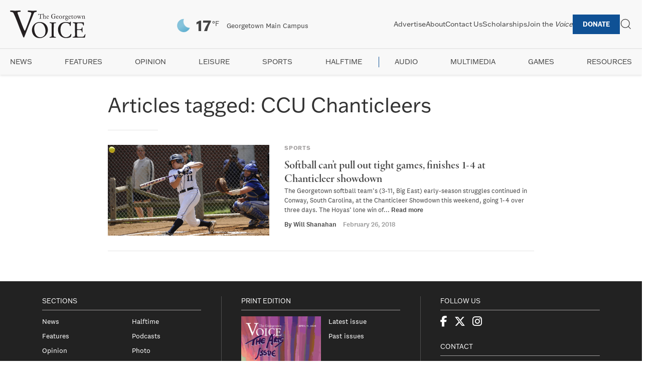

--- FILE ---
content_type: text/html; charset=UTF-8
request_url: https://georgetownvoice.com/tag/ccu-chanticleers/
body_size: 10385
content:
<!DOCTYPE html>
<html lang="en-US">
<head>
    <meta charset="UTF-8">
    <meta name="viewport" content="width=device-width, initial-scale=1">
    <link rel="profile" href="https://gmpg.org/xfn/11">
    <!-- Preload Typekit CSS -->
    <link rel="preload" href="https://use.typekit.net/hkr3eqc.css" as="style">
    <link rel="stylesheet" href="https://use.typekit.net/hkr3eqc.css" media="print" onload="this.media='all'">
    <script src="https://kit.fontawesome.com/202e55d267.js" crossorigin="anonymous"></script>
    <!-- Submenu Newsletter Script -->
    <script src="https://georgetownvoice.com/wp-content/themes/the-georgetown-voice-7-22-20/js/submenu-newsletter.js" defer></script>
    <meta name='robots' content='index, follow, max-image-preview:large, max-snippet:-1, max-video-preview:-1' />

	<!-- This site is optimized with the Yoast SEO Premium plugin v25.4 (Yoast SEO v26.8) - https://yoast.com/product/yoast-seo-premium-wordpress/ -->
	<link rel="canonical" href="https://georgetownvoice.com/tag/ccu-chanticleers/" />
	<meta property="og:locale" content="en_US" />
	<meta property="og:type" content="article" />
	<meta property="og:title" content="CCU Chanticleers Archives" />
	<meta property="og:url" content="https://georgetownvoice.com/tag/ccu-chanticleers/" />
	<meta property="og:site_name" content="The Georgetown Voice" />
	<meta property="og:image" content="https://georgetownvoice.com/wp-content/uploads/2016/09/voice-banner.png" />
	<meta property="og:image:width" content="1524" />
	<meta property="og:image:height" content="1162" />
	<meta property="og:image:type" content="image/png" />
	<meta name="twitter:card" content="summary_large_image" />
	<meta name="twitter:site" content="@GtownVoice" />
	<script type="application/ld+json" class="yoast-schema-graph">{"@context":"https://schema.org","@graph":[{"@type":"CollectionPage","@id":"https://georgetownvoice.com/tag/ccu-chanticleers/","url":"https://georgetownvoice.com/tag/ccu-chanticleers/","name":"CCU Chanticleers Archives - The Georgetown Voice","isPartOf":{"@id":"https://georgetownvoice.com/#website"},"primaryImageOfPage":{"@id":"https://georgetownvoice.com/tag/ccu-chanticleers/#primaryimage"},"image":{"@id":"https://georgetownvoice.com/tag/ccu-chanticleers/#primaryimage"},"thumbnailUrl":"https://georgetownvoice.com/wp-content/uploads/2018/02/Softball225.jpg","inLanguage":"en-US"},{"@type":"ImageObject","inLanguage":"en-US","@id":"https://georgetownvoice.com/tag/ccu-chanticleers/#primaryimage","url":"https://georgetownvoice.com/wp-content/uploads/2018/02/Softball225.jpg","contentUrl":"https://georgetownvoice.com/wp-content/uploads/2018/02/Softball225.jpg","width":600,"height":399},{"@type":"WebSite","@id":"https://georgetownvoice.com/#website","url":"https://georgetownvoice.com/","name":"The Georgetown Voice","description":"","potentialAction":[{"@type":"SearchAction","target":{"@type":"EntryPoint","urlTemplate":"https://georgetownvoice.com/?s={search_term_string}"},"query-input":{"@type":"PropertyValueSpecification","valueRequired":true,"valueName":"search_term_string"}}],"inLanguage":"en-US"}]}</script>
	<!-- / Yoast SEO Premium plugin. -->


<link rel='dns-prefetch' href='//www.googletagmanager.com' />
<script type="text/javascript" id="wpp-js" src="https://georgetownvoice.com/wp-content/plugins/wordpress-popular-posts/assets/js/wpp.min.js?ver=7.3.6" data-sampling="0" data-sampling-rate="100" data-api-url="https://georgetownvoice.com/wp-json/wordpress-popular-posts" data-post-id="0" data-token="17141a067b" data-lang="0" data-debug="0"></script>
		<style>
			.lazyload,
			.lazyloading {
				max-width: 100%;
			}
		</style>
		<style id='wp-img-auto-sizes-contain-inline-css' type='text/css'>
img:is([sizes=auto i],[sizes^="auto," i]){contain-intrinsic-size:3000px 1500px}
/*# sourceURL=wp-img-auto-sizes-contain-inline-css */
</style>
<link rel='stylesheet' id='wphb-1-css' href='https://georgetownvoice.com/wp-content/uploads/hummingbird-assets/4e322d21d3c378f1a00345c87aa81c6d.css' media='all' />
<link rel='stylesheet' id='wp-block-library-css' href='https://georgetownvoice.com/wp-includes/css/dist/block-library/style.min.css' media='all' />
<style id='global-styles-inline-css' type='text/css'>
:root{--wp--preset--aspect-ratio--square: 1;--wp--preset--aspect-ratio--4-3: 4/3;--wp--preset--aspect-ratio--3-4: 3/4;--wp--preset--aspect-ratio--3-2: 3/2;--wp--preset--aspect-ratio--2-3: 2/3;--wp--preset--aspect-ratio--16-9: 16/9;--wp--preset--aspect-ratio--9-16: 9/16;--wp--preset--color--black: #000000;--wp--preset--color--cyan-bluish-gray: #abb8c3;--wp--preset--color--white: #ffffff;--wp--preset--color--pale-pink: #f78da7;--wp--preset--color--vivid-red: #cf2e2e;--wp--preset--color--luminous-vivid-orange: #ff6900;--wp--preset--color--luminous-vivid-amber: #fcb900;--wp--preset--color--light-green-cyan: #7bdcb5;--wp--preset--color--vivid-green-cyan: #00d084;--wp--preset--color--pale-cyan-blue: #8ed1fc;--wp--preset--color--vivid-cyan-blue: #0693e3;--wp--preset--color--vivid-purple: #9b51e0;--wp--preset--gradient--vivid-cyan-blue-to-vivid-purple: linear-gradient(135deg,rgb(6,147,227) 0%,rgb(155,81,224) 100%);--wp--preset--gradient--light-green-cyan-to-vivid-green-cyan: linear-gradient(135deg,rgb(122,220,180) 0%,rgb(0,208,130) 100%);--wp--preset--gradient--luminous-vivid-amber-to-luminous-vivid-orange: linear-gradient(135deg,rgb(252,185,0) 0%,rgb(255,105,0) 100%);--wp--preset--gradient--luminous-vivid-orange-to-vivid-red: linear-gradient(135deg,rgb(255,105,0) 0%,rgb(207,46,46) 100%);--wp--preset--gradient--very-light-gray-to-cyan-bluish-gray: linear-gradient(135deg,rgb(238,238,238) 0%,rgb(169,184,195) 100%);--wp--preset--gradient--cool-to-warm-spectrum: linear-gradient(135deg,rgb(74,234,220) 0%,rgb(151,120,209) 20%,rgb(207,42,186) 40%,rgb(238,44,130) 60%,rgb(251,105,98) 80%,rgb(254,248,76) 100%);--wp--preset--gradient--blush-light-purple: linear-gradient(135deg,rgb(255,206,236) 0%,rgb(152,150,240) 100%);--wp--preset--gradient--blush-bordeaux: linear-gradient(135deg,rgb(254,205,165) 0%,rgb(254,45,45) 50%,rgb(107,0,62) 100%);--wp--preset--gradient--luminous-dusk: linear-gradient(135deg,rgb(255,203,112) 0%,rgb(199,81,192) 50%,rgb(65,88,208) 100%);--wp--preset--gradient--pale-ocean: linear-gradient(135deg,rgb(255,245,203) 0%,rgb(182,227,212) 50%,rgb(51,167,181) 100%);--wp--preset--gradient--electric-grass: linear-gradient(135deg,rgb(202,248,128) 0%,rgb(113,206,126) 100%);--wp--preset--gradient--midnight: linear-gradient(135deg,rgb(2,3,129) 0%,rgb(40,116,252) 100%);--wp--preset--font-size--small: 13px;--wp--preset--font-size--medium: 20px;--wp--preset--font-size--large: 36px;--wp--preset--font-size--x-large: 42px;--wp--preset--spacing--20: 0.44rem;--wp--preset--spacing--30: 0.67rem;--wp--preset--spacing--40: 1rem;--wp--preset--spacing--50: 1.5rem;--wp--preset--spacing--60: 2.25rem;--wp--preset--spacing--70: 3.38rem;--wp--preset--spacing--80: 5.06rem;--wp--preset--shadow--natural: 6px 6px 9px rgba(0, 0, 0, 0.2);--wp--preset--shadow--deep: 12px 12px 50px rgba(0, 0, 0, 0.4);--wp--preset--shadow--sharp: 6px 6px 0px rgba(0, 0, 0, 0.2);--wp--preset--shadow--outlined: 6px 6px 0px -3px rgb(255, 255, 255), 6px 6px rgb(0, 0, 0);--wp--preset--shadow--crisp: 6px 6px 0px rgb(0, 0, 0);}:where(.is-layout-flex){gap: 0.5em;}:where(.is-layout-grid){gap: 0.5em;}body .is-layout-flex{display: flex;}.is-layout-flex{flex-wrap: wrap;align-items: center;}.is-layout-flex > :is(*, div){margin: 0;}body .is-layout-grid{display: grid;}.is-layout-grid > :is(*, div){margin: 0;}:where(.wp-block-columns.is-layout-flex){gap: 2em;}:where(.wp-block-columns.is-layout-grid){gap: 2em;}:where(.wp-block-post-template.is-layout-flex){gap: 1.25em;}:where(.wp-block-post-template.is-layout-grid){gap: 1.25em;}.has-black-color{color: var(--wp--preset--color--black) !important;}.has-cyan-bluish-gray-color{color: var(--wp--preset--color--cyan-bluish-gray) !important;}.has-white-color{color: var(--wp--preset--color--white) !important;}.has-pale-pink-color{color: var(--wp--preset--color--pale-pink) !important;}.has-vivid-red-color{color: var(--wp--preset--color--vivid-red) !important;}.has-luminous-vivid-orange-color{color: var(--wp--preset--color--luminous-vivid-orange) !important;}.has-luminous-vivid-amber-color{color: var(--wp--preset--color--luminous-vivid-amber) !important;}.has-light-green-cyan-color{color: var(--wp--preset--color--light-green-cyan) !important;}.has-vivid-green-cyan-color{color: var(--wp--preset--color--vivid-green-cyan) !important;}.has-pale-cyan-blue-color{color: var(--wp--preset--color--pale-cyan-blue) !important;}.has-vivid-cyan-blue-color{color: var(--wp--preset--color--vivid-cyan-blue) !important;}.has-vivid-purple-color{color: var(--wp--preset--color--vivid-purple) !important;}.has-black-background-color{background-color: var(--wp--preset--color--black) !important;}.has-cyan-bluish-gray-background-color{background-color: var(--wp--preset--color--cyan-bluish-gray) !important;}.has-white-background-color{background-color: var(--wp--preset--color--white) !important;}.has-pale-pink-background-color{background-color: var(--wp--preset--color--pale-pink) !important;}.has-vivid-red-background-color{background-color: var(--wp--preset--color--vivid-red) !important;}.has-luminous-vivid-orange-background-color{background-color: var(--wp--preset--color--luminous-vivid-orange) !important;}.has-luminous-vivid-amber-background-color{background-color: var(--wp--preset--color--luminous-vivid-amber) !important;}.has-light-green-cyan-background-color{background-color: var(--wp--preset--color--light-green-cyan) !important;}.has-vivid-green-cyan-background-color{background-color: var(--wp--preset--color--vivid-green-cyan) !important;}.has-pale-cyan-blue-background-color{background-color: var(--wp--preset--color--pale-cyan-blue) !important;}.has-vivid-cyan-blue-background-color{background-color: var(--wp--preset--color--vivid-cyan-blue) !important;}.has-vivid-purple-background-color{background-color: var(--wp--preset--color--vivid-purple) !important;}.has-black-border-color{border-color: var(--wp--preset--color--black) !important;}.has-cyan-bluish-gray-border-color{border-color: var(--wp--preset--color--cyan-bluish-gray) !important;}.has-white-border-color{border-color: var(--wp--preset--color--white) !important;}.has-pale-pink-border-color{border-color: var(--wp--preset--color--pale-pink) !important;}.has-vivid-red-border-color{border-color: var(--wp--preset--color--vivid-red) !important;}.has-luminous-vivid-orange-border-color{border-color: var(--wp--preset--color--luminous-vivid-orange) !important;}.has-luminous-vivid-amber-border-color{border-color: var(--wp--preset--color--luminous-vivid-amber) !important;}.has-light-green-cyan-border-color{border-color: var(--wp--preset--color--light-green-cyan) !important;}.has-vivid-green-cyan-border-color{border-color: var(--wp--preset--color--vivid-green-cyan) !important;}.has-pale-cyan-blue-border-color{border-color: var(--wp--preset--color--pale-cyan-blue) !important;}.has-vivid-cyan-blue-border-color{border-color: var(--wp--preset--color--vivid-cyan-blue) !important;}.has-vivid-purple-border-color{border-color: var(--wp--preset--color--vivid-purple) !important;}.has-vivid-cyan-blue-to-vivid-purple-gradient-background{background: var(--wp--preset--gradient--vivid-cyan-blue-to-vivid-purple) !important;}.has-light-green-cyan-to-vivid-green-cyan-gradient-background{background: var(--wp--preset--gradient--light-green-cyan-to-vivid-green-cyan) !important;}.has-luminous-vivid-amber-to-luminous-vivid-orange-gradient-background{background: var(--wp--preset--gradient--luminous-vivid-amber-to-luminous-vivid-orange) !important;}.has-luminous-vivid-orange-to-vivid-red-gradient-background{background: var(--wp--preset--gradient--luminous-vivid-orange-to-vivid-red) !important;}.has-very-light-gray-to-cyan-bluish-gray-gradient-background{background: var(--wp--preset--gradient--very-light-gray-to-cyan-bluish-gray) !important;}.has-cool-to-warm-spectrum-gradient-background{background: var(--wp--preset--gradient--cool-to-warm-spectrum) !important;}.has-blush-light-purple-gradient-background{background: var(--wp--preset--gradient--blush-light-purple) !important;}.has-blush-bordeaux-gradient-background{background: var(--wp--preset--gradient--blush-bordeaux) !important;}.has-luminous-dusk-gradient-background{background: var(--wp--preset--gradient--luminous-dusk) !important;}.has-pale-ocean-gradient-background{background: var(--wp--preset--gradient--pale-ocean) !important;}.has-electric-grass-gradient-background{background: var(--wp--preset--gradient--electric-grass) !important;}.has-midnight-gradient-background{background: var(--wp--preset--gradient--midnight) !important;}.has-small-font-size{font-size: var(--wp--preset--font-size--small) !important;}.has-medium-font-size{font-size: var(--wp--preset--font-size--medium) !important;}.has-large-font-size{font-size: var(--wp--preset--font-size--large) !important;}.has-x-large-font-size{font-size: var(--wp--preset--font-size--x-large) !important;}
/*# sourceURL=global-styles-inline-css */
</style>

<style id='classic-theme-styles-inline-css' type='text/css'>
/*! This file is auto-generated */
.wp-block-button__link{color:#fff;background-color:#32373c;border-radius:9999px;box-shadow:none;text-decoration:none;padding:calc(.667em + 2px) calc(1.333em + 2px);font-size:1.125em}.wp-block-file__button{background:#32373c;color:#fff;text-decoration:none}
/*# sourceURL=/wp-includes/css/classic-themes.min.css */
</style>
<link rel='stylesheet' id='wphb-2-css' href='https://georgetownvoice.com/wp-content/uploads/hummingbird-assets/e962556bf9fc31508950b5ecea64f479.css' media='all' />
<style id='wphb-2-inline-css' type='text/css'>
#splw-location-weather-230358.splw-main-wrapper {max-width: 320px;margin : auto;margin-bottom: 2em;}#splw-location-weather-230358.splw-main-wrapper.horizontal {max-width: 800px;}#splw-location-weather-230358 .splw-lite-wrapper,#splw-location-weather-230358 .splw-forecast-weather select,#splw-location-weather-230358 .splw-forecast-weather option,#splw-location-weather-230358 .splw-lite-wrapper .splw-weather-attribution a{text-decoration: none;}#splw-location-weather-230358 .splw-lite-templates-body,#splw-location-weather-230358 .splw-adv-forecast-days{padding : 16px 20px 10px 20px;}#splw-location-weather-230358 .splw-weather-detailed-updated-time{padding : 0 20px 10px 20px;}#splw-location-weather-230358 .splw-lite-wrapper{ border: 0px solid #e2e2e2;}#splw-location-weather-230358 .splw-lite-wrapper .splw-lite-current-temp .splw-weather-icon{width: 58px;}#splw-location-weather-230358 .splw-lite-wrapper{border-radius: 8px;}#splw-location-weather-230358 .splw-lite-daily-weather-details .details-icon i{color:#fff;}#splw-location-weather-230358 .splw-lite-wrapper,#splw-location-weather-230358 .splw-forecast-weather option{background:#f8f8f8}#splw-location-weather-230358 .splw-lite-daily-weather-details.lw-center .splw-other-opt{text-align: center;}#splw-location-weather-230358 .splw-weather-title{color: #000;margin-top: 0px;margin-bottom: 20px;}#splw-location-weather-230358 .splw-lite-header-title{color: #444444;margin-top: 0px;margin-bottom: 10px;}#splw-location-weather-230358 .splw-lite-current-time{color: #444444;margin-top: 0px;margin-bottom: 10px;}#splw-location-weather-230358 .splw-cur-temp{color: #444444;margin-top: 0px;margin-bottom: 0px;}#splw-location-weather-230358 .splw-lite-desc{color: #444444;margin-top: 20px;margin-bottom: 0px;}#splw-location-weather-230358 .splw-lite-daily-weather-details{color: #444444;margin-top: 0px;margin-bottom: 0px;}#splw-location-weather-230358 .splw-weather-details .splw-weather-icons {color: #444444;margin-top: 20px;margin-bottom: 0px;}#splw-location-weather-230358 .lw-footer{margin-top: 0px;margin-bottom: 0px;}#splw-location-weather-230358 .splw-weather-attribution a,#splw-location-weather-230358 .splw-weather-attribution,#splw-location-weather-230358 .splw-weather-detailed-updated-time a,#splw-location-weather-230358 .splw-weather-updated-time{color: #444444;}#splw-location-weather-230358.splw-main-wrapper {position: relative;}#lw-preloader-230358{position: absolute;left: 0;top: 0;height: 100%;width: 100%;text-align: center;display: flex;align-items: center;justify-content: center;background: #fff;z-index: 9999;}
/*# sourceURL=wphb-2-inline-css */
</style>
<link rel='stylesheet' id='normalize-css' href='https://georgetownvoice.com/wp-content/themes/the-georgetown-voice-7-22-20/normalize.css' media='all' />
<link rel='stylesheet' id='uikit-css' href='https://georgetownvoice.com/wp-content/themes/the-georgetown-voice-7-22-20/css/uikit.css' media='all' />
<link rel='stylesheet' id='html5blank-css' href='https://georgetownvoice.com/wp-content/themes/the-georgetown-voice-7-22-20/style.css' media='all' />
<link rel='stylesheet' id='wphb-3-css' href='https://georgetownvoice.com/wp-content/uploads/hummingbird-assets/04efa030812dcebdec29bbd8b4d69ad8.css' media='all' />
<script type="text/javascript" src="https://georgetownvoice.com/wp-includes/js/jquery/jquery.min.js" id="jquery-core-js"></script>
<script type="text/javascript" src="https://georgetownvoice.com/wp-includes/js/jquery/jquery-migrate.min.js" id="jquery-migrate-js"></script>

<!-- Google tag (gtag.js) snippet added by Site Kit -->
<!-- Google Analytics snippet added by Site Kit -->
<script type="text/javascript" src="https://www.googletagmanager.com/gtag/js?id=GT-KVHVZFG" id="google_gtagjs-js" async></script>
<script type="text/javascript" id="google_gtagjs-js-after">
/* <![CDATA[ */
window.dataLayer = window.dataLayer || [];function gtag(){dataLayer.push(arguments);}
gtag("set","linker",{"domains":["georgetownvoice.com"]});
gtag("js", new Date());
gtag("set", "developer_id.dZTNiMT", true);
gtag("config", "GT-KVHVZFG");
//# sourceURL=google_gtagjs-js-after
/* ]]> */
</script>
<link rel="https://api.w.org/" href="https://georgetownvoice.com/wp-json/" /><link rel="alternate" title="JSON" type="application/json" href="https://georgetownvoice.com/wp-json/wp/v2/tags/9967" /><meta name="generator" content="Site Kit by Google 1.170.0" /><script>
    // Block presence of other buttons
    window.__Marker = {};
    </script><style id="mystickymenu" type="text/css">#mysticky-nav { width:100%; position: static; }#mysticky-nav.wrapfixed { position:fixed; left: 0px; margin-top:0px;  z-index: 99990; -webkit-transition: 0s; -moz-transition: 0s; -o-transition: 0s; transition: 0s; -ms-filter:"progid:DXImageTransform.Microsoft.Alpha(Opacity=100)"; filter: alpha(opacity=100); opacity:1; background-color: ;}#mysticky-nav.wrapfixed .myfixed{ background-color: ; position: relative;top: auto;left: auto;right: auto;}</style>			<style type="text/css">
																															</style>
			            <script type="text/javascript"><!--
                                function powerpress_pinw(pinw_url){window.open(pinw_url, 'PowerPressPlayer','toolbar=0,status=0,resizable=1,width=460,height=320');	return false;}
                //-->

                // tabnab protection
                window.addEventListener('load', function () {
                    // make all links have rel="noopener noreferrer"
                    document.querySelectorAll('a[target="_blank"]').forEach(link => {
                        link.setAttribute('rel', 'noopener noreferrer');
                    });
                });
            </script>
                        <style id="wpp-loading-animation-styles">@-webkit-keyframes bgslide{from{background-position-x:0}to{background-position-x:-200%}}@keyframes bgslide{from{background-position-x:0}to{background-position-x:-200%}}.wpp-widget-block-placeholder,.wpp-shortcode-placeholder{margin:0 auto;width:60px;height:3px;background:#dd3737;background:linear-gradient(90deg,#dd3737 0%,#571313 10%,#dd3737 100%);background-size:200% auto;border-radius:3px;-webkit-animation:bgslide 1s infinite linear;animation:bgslide 1s infinite linear}</style>
            		<script>
			document.documentElement.className = document.documentElement.className.replace('no-js', 'js');
		</script>
				<style>
			.no-js img.lazyload {
				display: none;
			}

			figure.wp-block-image img.lazyloading {
				min-width: 150px;
			}

			.lazyload,
			.lazyloading {
				--smush-placeholder-width: 100px;
				--smush-placeholder-aspect-ratio: 1/1;
				width: var(--smush-image-width, var(--smush-placeholder-width)) !important;
				aspect-ratio: var(--smush-image-aspect-ratio, var(--smush-placeholder-aspect-ratio)) !important;
			}

						.lazyload, .lazyloading {
				opacity: 0;
			}

			.lazyloaded {
				opacity: 1;
				transition: opacity 400ms;
				transition-delay: 0ms;
			}

					</style>
		
<!-- Google AdSense meta tags added by Site Kit -->
<meta name="google-adsense-platform-account" content="ca-host-pub-2644536267352236">
<meta name="google-adsense-platform-domain" content="sitekit.withgoogle.com">
<!-- End Google AdSense meta tags added by Site Kit -->
<link rel="icon" href="https://georgetownvoice.com/wp-content/uploads/2020/07/cropped-icon-05-150x150.png" sizes="32x32" />
<link rel="icon" href="https://georgetownvoice.com/wp-content/uploads/2020/07/cropped-icon-05-300x300.png" sizes="192x192" />
<link rel="apple-touch-icon" href="https://georgetownvoice.com/wp-content/uploads/2020/07/cropped-icon-05-300x300.png" />
<meta name="msapplication-TileImage" content="https://georgetownvoice.com/wp-content/uploads/2020/07/cropped-icon-05-300x300.png" />
</head>

<body class="archive tag tag-ccu-chanticleers tag-9967 wp-theme-the-georgetown-voice-7-22-20">
<div id="page" class="site">
    <a class="skip-link screen-reader-text" href="#primary">Skip to content</a>

    <div id="headline-ad"></div>

    <header id="masthead" class="site-header-2025">
        <div class="header-top">
            <div class="site-branding">
                <!-- Preload logo -->
                <link rel="preload" as="image" href="https://georgetownvoice.com/wp-content/themes/the-georgetown-voice-7-22-20/img/logo.svg">
                <a href="https://georgetownvoice.com/" class="logo-link">
                    <img src="https://georgetownvoice.com/wp-content/themes/the-georgetown-voice-7-22-20/img/logo.svg" alt="The Georgetown Voice" class="logo-img" width="200" height="50" loading="lazy">
                </a>
            </div>

                        <div class="weather-widget">
                <div id="splw-location-weather-230358" class="splw-main-wrapper horizontal" data-shortcode-id="230358">
		<div id="lw-preloader-230358" class="lw-preloader">
			<img src="https://georgetownvoice.com/wp-content/plugins/location-weather/assets/images/spinner.svg" class="skip-lazy"  alt="loader-image" width="50" height="50"/>
		</div>
			<!-- section title html area start -->
<!-- section area end -->
	<div class="splw-lite-wrapper lw-preloader-wrapper">
		<div class="splw-lite-templates-body">
			<div class="lw-current-data-area"><div class="splw-lite-header">
	<div class="splw-lite-header-title-wrapper">
				<div class="splw-lite-header-title">
			Georgetown Main Campus		</div>
		<!-- area end -->
		<!-- Current Date Time area start -->
		<!-- date time area end -->
	</div>
</div>
<!-- full area end -->
<div class="splw-lite-current-temp">
	<div class="splw-cur-temp">
		<!-- weather icon html area start -->
					<img decoding="async" src="https://georgetownvoice.com/wp-content/plugins/location-weather/assets/images/icons/weather-icons/01n.svg" class="splw-weather-icon" alt="temperature icon" width="58" height="58" loading="lazy">
		<!-- weather icon html area end -->
		<!-- weather current temperature html area start -->
					<span class="cur-temp"> 
				<span class="current-temperature">17</span><span class="temperature-scale">°F</span>			</span>
		<!-- temperature html area end -->
	</div>
</div>
	<div class="splw-lite-desc">
		clear sky	</div>
</div>		</div>
				<!-- weather detailed and updated html area start -->
	<div class="lw-footer">
	<!-- weather detailed and updated html area end -->
<!-- weather attribute html area start -->
		<div class="splw-weather-attribution">
					Weather from OpenWeatherMap			</div>
<!-- weather attribute html area end -->
</div>
<!-- weather attribute html area end -->
	</div>
</div>
            </div>

            <div class="header-nav-container">
                <!-- Cache navigation menus -->
                                <nav id="top-navigation" class="top-navigation">
                    <ul id="top-menu-2025" class="top-menu"><li id="menu-item-230328" class="menu-item menu-item-type-post_type menu-item-object-page menu-item-230328"><a href="https://georgetownvoice.com/advertise/">Advertise</a></li>
<li id="menu-item-230327" class="menu-item menu-item-type-post_type menu-item-object-page menu-item-230327"><a href="https://georgetownvoice.com/about-the-voice/">About</a></li>
<li id="menu-item-230329" class="menu-item menu-item-type-post_type menu-item-object-page menu-item-230329"><a href="https://georgetownvoice.com/contact/">Contact Us</a></li>
<li id="menu-item-230331" class="menu-item menu-item-type-post_type menu-item-object-page menu-item-230331"><a href="https://georgetownvoice.com/scholarships/">Scholarships</a></li>
<li id="menu-item-230330" class="menu-item menu-item-type-post_type menu-item-object-page menu-item-230330"><a href="https://georgetownvoice.com/recruitment/">Join the <em>Voice</em></a></li>
<li id="menu-item-230332" class="menu-item menu-item-type-custom menu-item-object-custom menu-item-230332"><a href="https://secure.advancement.georgetown.edu/s/1686/18/giving.aspx?sid=1686&#038;gid=4&#038;pgid=3975&#038;cid=5816&#038;dids=363.29.144&#038;bledit=1&#038;sort=1&#038;unit=0&#038;appealcode=25HW007413">Donate</a></li>
</ul>                </nav>

                <!-- Search Widget Area -->
                <div class="search-widget">
                    <div class="search-toggle-white search-white uk-flex uk-flex-middle uk-width-5-6" hidden>
                        <!-- search -->
<form class="search uk-flex uk-width-1-1" method="get" action="https://georgetownvoice.com" role="search">
	<input class="search-input uk-width-1-1" type="search" name="s" placeholder="Search The Georgetown Voice..." autofocus>
	<!-- <button class="search-submit uk-button uk-button-default" type="submit" role="button"></button> -->
</form>
<!-- /search -->
                        <hr class="uk-margin-remove">
                    </div>
                    <!-- open search -->
                    <div class="search-toggle-white menu-search" uk-toggle="target: .search-toggle-white">
                        <a href="#" class="uk-visible@s" uk-icon="icon: search; ratio: 1.2"></a>
                    </div>
                    <!-- close search -->
                    <div class="search-toggle-white menu-search" uk-toggle="target: .search-toggle-white" hidden>
                        <a href="#" uk-icon="icon: close; ratio: 1.2"></a>
                    </div>
                </div>
                
                <!-- Mobile Menu Toggle -->
                <div class="mobile-menu-toggle uk-hidden@m">
                    <button id="mobile-menu-button" aria-label="Toggle mobile menu">
                        <span class="toggle-bar"></span>
                        <span class="toggle-bar"></span>
                        <span class="toggle-bar"></span>
                    </button>
                </div>
            </div>
        </div>
        <hr class="uk-margin-remove">
        <!-- Secondary Navigation -->
                <nav id="secondary-navigation" class="secondary-navigation">
            <ul id="secondary-menu-2025" class="secondary-menu"><li id="menu-item-230333" class="menu-item menu-item-type-taxonomy menu-item-object-category menu-item-has-children menu-item-230333"><a href="https://georgetownvoice.com/section/news/">News</a>
<ul class="sub-menu">
	<li id="menu-item-230401" class="menu-item menu-item-type-taxonomy menu-item-object-category menu-item-230401"><a href="https://georgetownvoice.com/section/news/dc-news/">DC</a></li>
	<li id="menu-item-230400" class="menu-item menu-item-type-taxonomy menu-item-object-category menu-item-230400"><a href="https://georgetownvoice.com/section/news/gusa-news-brief/">GUSA</a></li>
	<li id="menu-item-235194" class="menu-item menu-item-type-taxonomy menu-item-object-category menu-item-235194"><a href="https://georgetownvoice.com/section/news/georgetown-explained/">Georgetown Explained</a></li>
</ul>
</li>
<li id="menu-item-230336" class="menu-item menu-item-type-taxonomy menu-item-object-category menu-item-230336"><a href="https://georgetownvoice.com/section/features/">Features</a></li>
<li id="menu-item-230337" class="menu-item menu-item-type-taxonomy menu-item-object-category menu-item-has-children menu-item-230337"><a href="https://georgetownvoice.com/section/opinion/">Opinion</a>
<ul class="sub-menu">
	<li id="menu-item-231932" class="menu-item menu-item-type-taxonomy menu-item-object-category menu-item-231932"><a href="https://georgetownvoice.com/section/opinion/voices/">Voices</a></li>
	<li id="menu-item-231295" class="menu-item menu-item-type-taxonomy menu-item-object-category menu-item-231295"><a href="https://georgetownvoice.com/section/opinion/columns/">Columns</a></li>
	<li id="menu-item-231296" class="menu-item menu-item-type-taxonomy menu-item-object-category menu-item-231296"><a href="https://georgetownvoice.com/section/opinion/editorials/">Editorials</a></li>
	<li id="menu-item-231297" class="menu-item menu-item-type-taxonomy menu-item-object-category menu-item-231297"><a href="https://georgetownvoice.com/section/opinion/letters-to-the-editor/">Letters to the Editor</a></li>
	<li id="menu-item-231298" class="menu-item menu-item-type-taxonomy menu-item-object-category menu-item-231298"><a href="https://georgetownvoice.com/section/from-the-editor/">From the Editor</a></li>
</ul>
</li>
<li id="menu-item-230334" class="menu-item menu-item-type-taxonomy menu-item-object-category menu-item-has-children menu-item-230334"><a href="https://georgetownvoice.com/section/leisure/">Leisure</a>
<ul class="sub-menu">
	<li id="menu-item-231299" class="menu-item menu-item-type-taxonomy menu-item-object-category menu-item-231299"><a href="https://georgetownvoice.com/section/leisure/in-the-district/">In the District</a></li>
	<li id="menu-item-231300" class="menu-item menu-item-type-taxonomy menu-item-object-category menu-item-231300"><a href="https://georgetownvoice.com/section/leisure/movies/">Movies</a></li>
	<li id="menu-item-231301" class="menu-item menu-item-type-taxonomy menu-item-object-category menu-item-231301"><a href="https://georgetownvoice.com/section/leisure/music/">Music</a></li>
	<li id="menu-item-231302" class="menu-item menu-item-type-taxonomy menu-item-object-category menu-item-231302"><a href="https://georgetownvoice.com/section/leisure/books/">Books</a></li>
</ul>
</li>
<li id="menu-item-230335" class="menu-item menu-item-type-taxonomy menu-item-object-category menu-item-230335"><a href="https://georgetownvoice.com/section/sports/">Sports</a></li>
<li id="menu-item-230338" class="menu-item menu-item-type-taxonomy menu-item-object-category menu-item-has-children menu-item-230338"><a href="https://georgetownvoice.com/section/halftime/">Halftime</a>
<ul class="sub-menu">
	<li id="menu-item-231303" class="menu-item menu-item-type-taxonomy menu-item-object-category menu-item-231303"><a href="https://georgetownvoice.com/section/halftime/halftime-leisure/">Halftime Leisure</a></li>
	<li id="menu-item-231304" class="menu-item menu-item-type-taxonomy menu-item-object-category menu-item-231304"><a href="https://georgetownvoice.com/section/halftime/halftime-sports/">Halftime Sports</a></li>
	<li id="menu-item-231305" class="menu-item menu-item-type-taxonomy menu-item-object-category menu-item-231305"><a href="https://georgetownvoice.com/section/news/ht-news/">Halftime News</a></li>
</ul>
</li>
<li id="menu-item-231306" class="menu-item menu-item-type-taxonomy menu-item-object-category menu-item-has-children menu-item-231306"><a href="https://georgetownvoice.com/section/podcasts/">Audio</a>
<ul class="sub-menu">
	<li id="menu-item-231307" class="menu-item menu-item-type-taxonomy menu-item-object-category menu-item-231307"><a href="https://georgetownvoice.com/section/podcasts/postpitch/">Post Pitch</a></li>
	<li id="menu-item-231308" class="menu-item menu-item-type-taxonomy menu-item-object-category menu-item-231308"><a href="https://georgetownvoice.com/section/podcasts/thanks-for-asking/">Thanks for Asking</a></li>
	<li id="menu-item-231309" class="menu-item menu-item-type-taxonomy menu-item-object-category menu-item-231309"><a href="https://georgetownvoice.com/section/podcasts/guq-speaks/">GUQ Speaks</a></li>
	<li id="menu-item-231310" class="menu-item menu-item-type-taxonomy menu-item-object-category menu-item-231310"><a href="https://georgetownvoice.com/section/archived-podcasts/">Archived Podcasts</a></li>
</ul>
</li>
<li id="menu-item-230339" class="menu-item menu-item-type-taxonomy menu-item-object-category menu-item-has-children menu-item-230339"><a href="https://georgetownvoice.com/section/multimedia/">Multimedia</a>
<ul class="sub-menu">
	<li id="menu-item-231311" class="menu-item menu-item-type-taxonomy menu-item-object-category menu-item-231311"><a href="https://georgetownvoice.com/section/photography/">Photo</a></li>
</ul>
</li>
<li id="menu-item-230340" class="menu-item menu-item-type-taxonomy menu-item-object-category menu-item-230340"><a href="https://georgetownvoice.com/section/games/">Games</a></li>
<li id="menu-item-230341" class="menu-item menu-item-type-taxonomy menu-item-object-category menu-item-has-children menu-item-230341"><a href="https://georgetownvoice.com/section/resources/">Resources</a>
<ul class="sub-menu">
	<li id="menu-item-231312" class="menu-item menu-item-type-taxonomy menu-item-object-category menu-item-231312"><a href="https://georgetownvoice.com/section/news/georgetown-explained/">Georgetown Explained</a></li>
</ul>
</li>
</ul>        </nav>
    </header><!-- #masthead -->
    
    <!-- Mobile Menu -->
    <div id="mobile-menu-2025" class="mobile-menu-container">
        <div class="mobile-menu-wrapper">
            <div class="mobile-menu-header">
                <div class="mobile-menu-close">
                    <button id="mobile-menu-close-button" aria-label="Close mobile menu">
                        <i class="fas fa-times"></i>
                    </button>
                </div>
            </div>
            <div class="mobile-menu-body uk-padding-small">
                <div class="uk-grid-divider uk-child-width-expand@l" uk-grid>
                    <div class="uk-hidden@s">
                        <ul class="uk-nav uk-nav-default">
                            <li class="uk-margin-top">
                                <!-- search -->
                                <form class="search uk-flex uk-width-1-1" method="get" action="https://georgetownvoice.com" role="search">
                                    <input class="search-input uk-width-1-1" type="search" name="s" placeholder="Search The Georgetown Voice...">
                                </form>
                                <!-- /search -->
                            </li>
                        </ul>
                    </div>
                    <div class="uk-column-1-2 uk-column-divider">
                        <div class=""><ul class="uk-nav uk-nav-default"><li class="uk-nav-header sans-bold uk-column-span uk-padding-remove-top">Sections</li><li id="menu-item-230333" class="menu-item menu-item-type-taxonomy menu-item-object-category menu-item-has-children menu-item-230333"><a href="https://georgetownvoice.com/section/news/">News</a>
<ul class="sub-menu">
	<li id="menu-item-230401" class="menu-item menu-item-type-taxonomy menu-item-object-category menu-item-230401"><a href="https://georgetownvoice.com/section/news/dc-news/">DC</a></li>
	<li id="menu-item-230400" class="menu-item menu-item-type-taxonomy menu-item-object-category menu-item-230400"><a href="https://georgetownvoice.com/section/news/gusa-news-brief/">GUSA</a></li>
	<li id="menu-item-235194" class="menu-item menu-item-type-taxonomy menu-item-object-category menu-item-235194"><a href="https://georgetownvoice.com/section/news/georgetown-explained/">Georgetown Explained</a></li>
</ul>
</li>
<li id="menu-item-230336" class="menu-item menu-item-type-taxonomy menu-item-object-category menu-item-230336"><a href="https://georgetownvoice.com/section/features/">Features</a></li>
<li id="menu-item-230337" class="menu-item menu-item-type-taxonomy menu-item-object-category menu-item-has-children menu-item-230337"><a href="https://georgetownvoice.com/section/opinion/">Opinion</a>
<ul class="sub-menu">
	<li id="menu-item-231932" class="menu-item menu-item-type-taxonomy menu-item-object-category menu-item-231932"><a href="https://georgetownvoice.com/section/opinion/voices/">Voices</a></li>
	<li id="menu-item-231295" class="menu-item menu-item-type-taxonomy menu-item-object-category menu-item-231295"><a href="https://georgetownvoice.com/section/opinion/columns/">Columns</a></li>
	<li id="menu-item-231296" class="menu-item menu-item-type-taxonomy menu-item-object-category menu-item-231296"><a href="https://georgetownvoice.com/section/opinion/editorials/">Editorials</a></li>
	<li id="menu-item-231297" class="menu-item menu-item-type-taxonomy menu-item-object-category menu-item-231297"><a href="https://georgetownvoice.com/section/opinion/letters-to-the-editor/">Letters to the Editor</a></li>
	<li id="menu-item-231298" class="menu-item menu-item-type-taxonomy menu-item-object-category menu-item-231298"><a href="https://georgetownvoice.com/section/from-the-editor/">From the Editor</a></li>
</ul>
</li>
<li id="menu-item-230334" class="menu-item menu-item-type-taxonomy menu-item-object-category menu-item-has-children menu-item-230334"><a href="https://georgetownvoice.com/section/leisure/">Leisure</a>
<ul class="sub-menu">
	<li id="menu-item-231299" class="menu-item menu-item-type-taxonomy menu-item-object-category menu-item-231299"><a href="https://georgetownvoice.com/section/leisure/in-the-district/">In the District</a></li>
	<li id="menu-item-231300" class="menu-item menu-item-type-taxonomy menu-item-object-category menu-item-231300"><a href="https://georgetownvoice.com/section/leisure/movies/">Movies</a></li>
	<li id="menu-item-231301" class="menu-item menu-item-type-taxonomy menu-item-object-category menu-item-231301"><a href="https://georgetownvoice.com/section/leisure/music/">Music</a></li>
	<li id="menu-item-231302" class="menu-item menu-item-type-taxonomy menu-item-object-category menu-item-231302"><a href="https://georgetownvoice.com/section/leisure/books/">Books</a></li>
</ul>
</li>
<li id="menu-item-230335" class="menu-item menu-item-type-taxonomy menu-item-object-category menu-item-230335"><a href="https://georgetownvoice.com/section/sports/">Sports</a></li>
<li id="menu-item-230338" class="menu-item menu-item-type-taxonomy menu-item-object-category menu-item-has-children menu-item-230338"><a href="https://georgetownvoice.com/section/halftime/">Halftime</a>
<ul class="sub-menu">
	<li id="menu-item-231303" class="menu-item menu-item-type-taxonomy menu-item-object-category menu-item-231303"><a href="https://georgetownvoice.com/section/halftime/halftime-leisure/">Halftime Leisure</a></li>
	<li id="menu-item-231304" class="menu-item menu-item-type-taxonomy menu-item-object-category menu-item-231304"><a href="https://georgetownvoice.com/section/halftime/halftime-sports/">Halftime Sports</a></li>
	<li id="menu-item-231305" class="menu-item menu-item-type-taxonomy menu-item-object-category menu-item-231305"><a href="https://georgetownvoice.com/section/news/ht-news/">Halftime News</a></li>
</ul>
</li>
<li id="menu-item-231306" class="menu-item menu-item-type-taxonomy menu-item-object-category menu-item-has-children menu-item-231306"><a href="https://georgetownvoice.com/section/podcasts/">Audio</a>
<ul class="sub-menu">
	<li id="menu-item-231307" class="menu-item menu-item-type-taxonomy menu-item-object-category menu-item-231307"><a href="https://georgetownvoice.com/section/podcasts/postpitch/">Post Pitch</a></li>
	<li id="menu-item-231308" class="menu-item menu-item-type-taxonomy menu-item-object-category menu-item-231308"><a href="https://georgetownvoice.com/section/podcasts/thanks-for-asking/">Thanks for Asking</a></li>
	<li id="menu-item-231309" class="menu-item menu-item-type-taxonomy menu-item-object-category menu-item-231309"><a href="https://georgetownvoice.com/section/podcasts/guq-speaks/">GUQ Speaks</a></li>
	<li id="menu-item-231310" class="menu-item menu-item-type-taxonomy menu-item-object-category menu-item-231310"><a href="https://georgetownvoice.com/section/archived-podcasts/">Archived Podcasts</a></li>
</ul>
</li>
<li id="menu-item-230339" class="menu-item menu-item-type-taxonomy menu-item-object-category menu-item-has-children menu-item-230339"><a href="https://georgetownvoice.com/section/multimedia/">Multimedia</a>
<ul class="sub-menu">
	<li id="menu-item-231311" class="menu-item menu-item-type-taxonomy menu-item-object-category menu-item-231311"><a href="https://georgetownvoice.com/section/photography/">Photo</a></li>
</ul>
</li>
<li id="menu-item-230340" class="menu-item menu-item-type-taxonomy menu-item-object-category menu-item-230340"><a href="https://georgetownvoice.com/section/games/">Games</a></li>
<li id="menu-item-230341" class="menu-item menu-item-type-taxonomy menu-item-object-category menu-item-has-children menu-item-230341"><a href="https://georgetownvoice.com/section/resources/">Resources</a>
<ul class="sub-menu">
	<li id="menu-item-231312" class="menu-item menu-item-type-taxonomy menu-item-object-category menu-item-231312"><a href="https://georgetownvoice.com/section/news/georgetown-explained/">Georgetown Explained</a></li>
</ul>
</li>
</ul></div>                    </div>
                    <div class="uk-column-1-2 uk-column-divider">
                        <div class=""><ul class="uk-nav uk-nav-default"><li class="uk-nav-header sans-bold uk-column-span uk-padding-remove-top">About</li><li id="menu-item-230328" class="menu-item menu-item-type-post_type menu-item-object-page menu-item-230328"><a href="https://georgetownvoice.com/advertise/">Advertise</a></li>
<li id="menu-item-230327" class="menu-item menu-item-type-post_type menu-item-object-page menu-item-230327"><a href="https://georgetownvoice.com/about-the-voice/">About</a></li>
<li id="menu-item-230329" class="menu-item menu-item-type-post_type menu-item-object-page menu-item-230329"><a href="https://georgetownvoice.com/contact/">Contact Us</a></li>
<li id="menu-item-230331" class="menu-item menu-item-type-post_type menu-item-object-page menu-item-230331"><a href="https://georgetownvoice.com/scholarships/">Scholarships</a></li>
<li id="menu-item-230330" class="menu-item menu-item-type-post_type menu-item-object-page menu-item-230330"><a href="https://georgetownvoice.com/recruitment/">Join the <em>Voice</em></a></li>
<li id="menu-item-230332" class="menu-item menu-item-type-custom menu-item-object-custom menu-item-230332"><a href="https://secure.advancement.georgetown.edu/s/1686/18/giving.aspx?sid=1686&#038;gid=4&#038;pgid=3975&#038;cid=5816&#038;dids=363.29.144&#038;bledit=1&#038;sort=1&#038;unit=0&#038;appealcode=25HW007413">Donate</a></li>
</ul></div>                    </div>
                    <div class="uk-column-1-2 uk-column-divider">
                        <!-- Newsletter Section in Mobile Menu -->
                        <div class="mobile-menu-newsletter">
                            <ul class="uk-nav uk-nav-default">
                                <li class="uk-nav-header sans-bold uk-column-span uk-padding-remove-top">Newsletter</li>
                                <li>
                                    <div class="newsletter-content-mobile">
                                        <p>Get the latest updates straight to your inbox</p>
                                        <a href="https://mail.georgetownvoice.com" class="uk-button uk-button-default">
                                            <i class="fas fa-plus"></i> Subscribe
                                        </a>
                                    </div>
                                </li>
                            </ul>
                        </div>
                    </div>
                    <div class="uk-margin-medium-bottom">
                        <ul class="uk-nav uk-nav-default">
                            <li class="uk-nav-header sans-bold uk-padding-remove-top">
                                Follow us
                            </li>
                            <div class="uk-margin-small-top">
                                <a href="https://www.facebook.com/TheGeorgetownVoice" class="uk-margin-small-right uk-icon-button uk-icon-button-large" uk-icon="icon: facebook; ratio: 1"></a>
                                <a href="https://twitter.com/GtownVoice" class="uk-margin-small-right uk-icon-button uk-icon-button-large" uk-icon="icon: twitter; ratio: 1"></a>
                                <a href="https://www.instagram.com/georgetownvoice/" class="uk-icon-button uk-icon-button-large" uk-icon="icon: instagram; ratio: 1"></a>
                            </div>
                        </ul>
                    </div>
                </div>
            </div>
        </div>
    </div>
	<main role="main" class="main-small uk-width-2-3@m">
		<!-- section -->
		<section>

			<h1 class="sans">Articles tagged: <span class="sans-bold">CCU Chanticleers</span></h1>
			<hr class="uk-divider-small uk-margin-medium">
			
			<div class="uk-grid-divider uk-grid-medium uk-flex" uk-grid>

			<!--loop-->
				
			
				<div class="uk-width-1-1@s">
			    	<div class="uk-grid uk-grid-column-medium uk-grid-row-small uk-flex" class="post-94829 post type-post status-publish format-standard has-post-thumbnail hentry category-sports tag-ccu-chanticleers tag-georgetown-hoyas tag-pitt-panthers tag-softball tag-st-josephs-hawks" id="post-94829" uk-grid>	
			    		<div class="uk-width-2-5@s">
							<div class="aspect-image-container uk-cover-container">
								<a href="https://georgetownvoice.com/2018/02/26/softball-cant-pull-out-tight-games-finishes-1-4-at-chanticleer-showdown/">
						    		<img src="https://georgetownvoice.com/wp-content/uploads/2018/02/Softball225.jpg" alt="" uk-cover loading="lazy">
						    	</a>
							</div>
						</div>
			    		<div class="uk-width-expand@s">
			    			<!-- section -->
							<p class="article-section-title">							
								    <a class="" href="https://georgetownvoice.com/section/sports/">
        Sports    </a>
							</p>

							<!-- title -->
						    <h2 class="article-headline-2 serif">
						    	<a href="https://georgetownvoice.com/2018/02/26/softball-cant-pull-out-tight-games-finishes-1-4-at-chanticleer-showdown/">
						    		Softball can&#8217;t pull out tight games, finishes 1-4 at Chanticleer showdown 						    	</a>
						    </h2>

						    <!-- excerpt -->
						    <p class="article-dec">
						    	The Georgetown softball team’s (3-11, Big East) early-season struggles continued in Conway, South Carolina, at the Chanticleer Showdown this weekend, going 1-4 over three days. The Hoyas’ lone win of... <a class="view-article uk-text-bold" href="https://georgetownvoice.com/2018/02/26/softball-cant-pull-out-tight-games-finishes-1-4-at-chanticleer-showdown/">Read more</a>						    </p>

						    <!-- byline -->
						    <p class="article-author uk-text-bold">
						    	By 
<a href="https://georgetownvoice.com/author/will-shanahan/" title="Posts by Will Shanahan" class="author url fn" rel="author">Will Shanahan</a>						    	<span class="uk-text-muted uk-margin-small-left">
						    		February 26, 2018
						    	</span>
						    </p>
						</div>
					</div>
				</div>
											</div>

			<!-- pagination -->
<hr class="uk-margin-medium">
<div class="pagination uk-flex uk-flex-center uk-text-bold uk-text-muted">
	</div>
<!-- /pagination -->

		</section>
		<!-- /section -->
	</main>

    <!-- footer -->
		<footer class="footer uk-margin-medium-top uk-background-secondary uk-light" role="contentinfo">
			<!-- full-footer menu -->
			<div class="footer-menu uk-width-1-1">
				<div class="wrapper uk-padding uk-padding-remove-horizontal">
					<div class="uk-grid-divider" uk-grid>
						<div class="uk-width-1-3@m">
							<div class="uk-column-1-2">
							<div class=""><ul class="uk-nav uk-nav-default"><li class="uk-nav-header sans-bold uk-column-span uk-padding-remove-top">Sections</li><li id="menu-item-109795" class="menu-item menu-item-type-taxonomy menu-item-object-category menu-item-109795"><a href="https://georgetownvoice.com/section/news/">News</a></li>
<li id="menu-item-109794" class="menu-item menu-item-type-taxonomy menu-item-object-category menu-item-109794"><a href="https://georgetownvoice.com/section/features/">Features</a></li>
<li id="menu-item-109798" class="menu-item menu-item-type-taxonomy menu-item-object-category menu-item-109798"><a href="https://georgetownvoice.com/section/opinion/">Opinion</a></li>
<li id="menu-item-109799" class="menu-item menu-item-type-taxonomy menu-item-object-category menu-item-109799"><a href="https://georgetownvoice.com/section/opinion/editorials/">Editorials</a></li>
<li id="menu-item-109797" class="menu-item menu-item-type-taxonomy menu-item-object-category menu-item-109797"><a href="https://georgetownvoice.com/section/leisure/">Leisure</a></li>
<li id="menu-item-109796" class="menu-item menu-item-type-taxonomy menu-item-object-category menu-item-109796"><a href="https://georgetownvoice.com/section/sports/">Sports</a></li>
<li id="menu-item-226848" class="menu-item menu-item-type-taxonomy menu-item-object-category menu-item-226848"><a href="https://georgetownvoice.com/section/halftime/">Halftime</a></li>
<li id="menu-item-109803" class="menu-item menu-item-type-taxonomy menu-item-object-category menu-item-109803"><a href="https://georgetownvoice.com/section/podcasts/">Podcasts</a></li>
<li id="menu-item-225671" class="menu-item menu-item-type-taxonomy menu-item-object-category menu-item-225671"><a href="https://georgetownvoice.com/section/photography/">Photo</a></li>
<li id="menu-item-226849" class="menu-item menu-item-type-taxonomy menu-item-object-category menu-item-226849"><a href="https://georgetownvoice.com/section/multimedia/">Multimedia</a></li>
<li id="menu-item-225672" class="menu-item menu-item-type-taxonomy menu-item-object-category menu-item-225672"><a href="https://georgetownvoice.com/section/games/">Games</a></li>
</ul></div>							</div>
							<div class="uk-column-1-2">
							<div class=""><ul class="uk-nav uk-nav-default"><li class="uk-nav-header sans-bold uk-column-span uk-padding-remove-top">The <em>Georgetown Voice</em></li><li id="menu-item-109804" class="menu-item menu-item-type-post_type menu-item-object-page menu-item-109804"><a href="https://georgetownvoice.com/about-the-voice/">About the <em>Voice</em></a></li>
<li id="menu-item-109805" class="menu-item menu-item-type-post_type menu-item-object-page menu-item-109805"><a href="https://georgetownvoice.com/advertise/">Advertise</a></li>
<li id="menu-item-226847" class="menu-item menu-item-type-post_type menu-item-object-page menu-item-226847"><a href="https://georgetownvoice.com/scholarships/">Scholarships</a></li>
<li id="menu-item-109806" class="menu-item menu-item-type-post_type menu-item-object-page menu-item-109806"><a href="https://georgetownvoice.com/contact/">Contact</a></li>
<li id="menu-item-109807" class="menu-item menu-item-type-post_type menu-item-object-page menu-item-109807"><a href="https://georgetownvoice.com/masthead/">Masthead</a></li>
<li id="menu-item-109808" class="menu-item menu-item-type-post_type menu-item-object-page menu-item-109808"><a href="https://georgetownvoice.com/recruitment/">How to Join the <em>Voice</em></a></li>
<li id="menu-item-109812" class="menu-item menu-item-type-post_type menu-item-object-page menu-item-109812"><a href="https://georgetownvoice.com/archive/">Archive</a></li>
<li id="menu-item-109809" class="menu-item menu-item-type-custom menu-item-object-custom menu-item-109809"><a href="https://georgetownvoice.com/wp-admin">Staff Login</a></li>
</ul></div>							</div>
						</div>
						<div class="uk-width-1-3@m">
							<ul class="uk-nav uk-nav-default print-edition">
						        <li class="uk-nav-header sans-bold uk-column-span uk-padding-remove-top">Print edition</li>
						        <li><a href="https://issuu.com/georgetownvoice">
						        	<img src="https://georgetownvoice.com/wp-content/uploads/2020/07/cover-4.11.25-250x324.png" loading="lazy">
					        	</a></li>
						        <li>
									<ul class="uk-nav uk-nav-default side-menu">
										<li><a href="https://issuu.com/georgetownvoice">Latest issue</a></li>
										<li><a href="https://issuu.com/georgetownvoice">Past issues</a></li>
									</ul>
								</li>
						    </ul>
							<ul class="uk-nav uk-nav-default newsletter-signup">
						        <li class="uk-nav-header sans-bold uk-column-span uk-padding-remove-top">Newsletter</li>
						        <li>
						        	<img src="https://georgetownvoice.com/wp-content/uploads/2025/04/Newsletter_Footer.png" loading="lazy">
									<p>Get the latest news straight to your inbox</p>
									<a href="https://mail.georgetownvoice.com" class="newsletter-signup-button"><i class="fas fa-plus"></i> Subscribe</a>
					        	</li>
						    </ul>
						</div>
						<div class="uk-width-1-3@m">
                            <ul class="uk-nav uk-nav-default">
					        	<li class="uk-nav-header sans-bold uk-padding-remove-top">
					        		Follow us
					        	</li>
								<div class="uk-margin-small-top">
									<a href="https://www.facebook.com/TheGeorgetownVoice" class="uk-margin-small-right uk-icon-button uk-icon-button-large" target="_blank"><i class="fa-brands fa-facebook-f"></i></a>
									<a href="https://twitter.com/GtownVoice" class="uk-margin-small-right uk-icon-button uk-icon-button-large" target="_blank"><i class="fa-brands fa-x-twitter"></i></a>
									<a href="https://www.instagram.com/georgetownvoice/" class="uk-icon-button uk-icon-button-large" target="_blank"><i class="fa-brands fa-instagram"></i></a>
								</div>
							</ul>
                            <ul class="uk-nav uk-nav-default">
					        	<li class="uk-nav-header sans-bold uk-padding-remove-top">
					        		Contact
					        	</li>
								<p class="footer-address">
									Georgetown University<br>
									The Georgetown Voice<br>
									Box 571066<br>
									Washington, D.C. 20057<br>
									<br>
									The Georgetown Voice office is located in Leavey 424.
								</p>
							</ul>
					        <!-- copyright -->
					        <p class="disclaimer">
					        	The opinions expressed in The Georgetown Voice do not necessarily represent the views of the administration, faculty, or students of Georgetown University unless specifically stated.
					        	<br><br>
					        	By accessing, browsing, and otherwise using this site, you agree to our Disclaimer and Terms of Use.
					        </p>
							<p class="copyright">
								&copy; 2026 Copyright The Georgetown Voice.
							</p>
							<!-- /copyright -->
						</div>

					</div>
				</div>
			</div>
			<script type="speculationrules">
{"prefetch":[{"source":"document","where":{"and":[{"href_matches":"/*"},{"not":{"href_matches":["/wp-*.php","/wp-admin/*","/wp-content/uploads/*","/wp-content/*","/wp-content/plugins/*","/wp-content/themes/the-georgetown-voice-7-22-20/*","/*\\?(.+)"]}},{"not":{"selector_matches":"a[rel~=\"nofollow\"]"}},{"not":{"selector_matches":".no-prefetch, .no-prefetch a"}}]},"eagerness":"conservative"}]}
</script>

<!-- Infolinks START -->
<script type="text/javascript">jQuery(document).ready(function(){jQuery('.description').before('<span><!--INFOLINKS_OFF--></span>');jQuery('.description').after('<span><!--INFOLINKS_ON--></span>');jQuery('#headerimg').before('<span><!--INFOLINKS_OFF--></span>');jQuery('#headerimg').after('<span><!--INFOLINKS_ON--></span>');jQuery('h1').before('<span><!--INFOLINKS_OFF--></span>');jQuery('h1').after('<span><!--INFOLINKS_ON--></span>');jQuery('h1').before('<span><!--INFOLINKS_OFF--></span>');jQuery('h1').after('<span><!--INFOLINKS_ON--></span>');});</script>
<script type="text/javascript">
    var infolinks_pid = 3311705; 
    var infolinks_plugin_version = "WP_3.2.3"; 
    var infolinks_resources = "https://resources.infolinks.com/js"; 
</script>
<script type="text/javascript" src="https://resources.infolinks.com/js/infolinks_main.js" ></script>
<!-- Infolinks END -->
			<script type="text/javascript">
				var _paq = _paq || [];
								_paq.push(['trackPageView']);
								(function () {
					var u = "https://analytics1.wpmudev.com/";
					_paq.push(['setTrackerUrl', u + 'track/']);
					_paq.push(['setSiteId', '18496']);
					var d   = document, g = d.createElement('script'), s = d.getElementsByTagName('script')[0];
					g.type  = 'text/javascript';
					g.async = true;
					g.defer = true;
					g.src   = 'https://analytics.wpmucdn.com/matomo.js';
					s.parentNode.insertBefore(g, s);
				})();
			</script>
			<!-- Instagram Feed JS -->
<script type="text/javascript">
var sbiajaxurl = "https://georgetownvoice.com/wp-admin/admin-ajax.php";
</script>
<script type="text/javascript" src="https://georgetownvoice.com/wp-content/themes/the-georgetown-voice-7-22-20/js/lib/conditionizr-4.3.0.min.js" id="conditionizr-js"></script>
<script type="text/javascript" src="https://georgetownvoice.com/wp-content/themes/the-georgetown-voice-7-22-20/js/lib/modernizr-2.7.1.min.js" id="modernizr-js"></script>
<script type="text/javascript" src="https://georgetownvoice.com/wp-content/themes/the-georgetown-voice-7-22-20/js/uikit.min.js" id="uikit-js"></script>
<script type="text/javascript" src="https://georgetownvoice.com/wp-content/themes/the-georgetown-voice-7-22-20/js/uikit-icons.min.js" id="uikiticons-js"></script>
<script type="text/javascript" id="wphb-4-js-extra">
/* <![CDATA[ */
var splw_ajax_object = {"ajax_url":"https://georgetownvoice.com/wp-admin/admin-ajax.php","splw_nonce":"4f58cb75a7","splw_skip_cache":""};
//# sourceURL=wphb-4-js-extra
/* ]]> */
</script>
<script type="text/javascript" src="https://georgetownvoice.com/wp-content/uploads/hummingbird-assets/b3091f33612c04601269fb087ca0b691.js" id="wphb-4-js"></script>
<script type="text/javascript" src="https://georgetownvoice.com/wp-content/plugins/mystickymenu-pro/js/morphext/morphext.min.js" id="morphext-js-js" defer="defer" data-wp-strategy="defer"></script>
<script type="text/javascript" id="welcomebar-frontjs-js-extra">
/* <![CDATA[ */
var welcomebar_frontjs = {"ajaxurl":"https://georgetownvoice.com/wp-admin/admin-ajax.php","days":"Days","hours":"Hours","minutes":"Minutes","seconds":"Seconds","ajax_nonce":"cb5c63b84d"};
//# sourceURL=welcomebar-frontjs-js-extra
/* ]]> */
</script>
<script type="text/javascript" src="https://georgetownvoice.com/wp-content/plugins/mystickymenu-pro/js/welcomebar-front.min.js" id="welcomebar-frontjs-js" defer="defer" data-wp-strategy="defer"></script>
<script type="text/javascript" id="wphb-5-js-extra">
/* <![CDATA[ */
var option = {"mystickyClass":".mysticky-welcomebar-fixed-wrap","activationHeight":"","disableWidth":"0","disableLargeWidth":"0","adminBar":"false","device_desktop":"1","device_mobile":"1","mystickyTransition":"slide","mysticky_disable_down":"false"};
//# sourceURL=wphb-5-js-extra
/* ]]> */
</script>
<script type="text/javascript" src="https://georgetownvoice.com/wp-content/uploads/hummingbird-assets/5b77985476ff9ddd200c8b5ffa413cd1.js" id="wphb-5-js"></script>
		</footer>
		<!-- /footer -->
		
		<!-- analytics -->
		<script>
		(function(f,i,r,e,s,h,l){i['GoogleAnalyticsObject']=s;f[s]=f[s]||function(){
		(f[s].q=f[s].q||[]).push(arguments)},f[s].l=1*new Date();h=i.createElement(r),
		l=i.getElementsByTagName(r)[0];h.async=1;h.src=e;l.parentNode.insertBefore(h,l)
		})(window,document,'script','//www.google-analytics.com/analytics.js','ga');
		ga('create', 'UA-XXXXXXXX-XX', 'yourdomain.com');
		ga('send', 'pageview');
		</script>

	</body>
</html>

--- FILE ---
content_type: text/css
request_url: https://georgetownvoice.com/wp-content/themes/the-georgetown-voice-7-22-20/style.css
body_size: 3525
content:
/*
	Theme Name: The Georgetown Voice 7.21.20
	Theme URI: http://georgetownvoice.com
	Description: The Georgetown Voice WordPress Theme
	Version: 7.21.20
	Author: Jacob Bilich
	Author URI:
	Tags:

	License: MIT
	License URI: http://opensource.org/licenses/mit-license.php
*/

/*------------------------------------*\
    MAIN
\*------------------------------------*/

/* global box-sizing */
*,
*:after,
*:before {
	-moz-box-sizing:border-box;
	box-sizing:border-box;
	-webkit-font-smoothing:antialiased;
	font-smoothing:antialiased;
	text-rendering:optimizeLegibility;
}
/* html element 62.5% font-size for REM use */
html {
	font-size:62.5%;
}
body {
	display: flex;
	min-height: 100vh;
	flex-direction: column;
}
main {
	margin-top: 30px !important;
}
.main-small {
	max-width:850px;
	/*width:90%;*/
	margin:0 auto;
}
/* clear */
.clear:before,
.clear:after {
    content:' ';
    display:table;
}

.clear:after {
    clear:both;
}
.clear {
    zoom:1;
}
img {
	max-width:100%;
	vertical-align:bottom;
}
a {
	color:#444;
	text-decoration:none;
}
a:hover {
	color:#444;
}
a.link-blue:hover {
	text-decoration: none;
	color: #40476E;
}
a:focus {
	outline:0;
}
a:hover,
a:active {
	outline:0;
}

/*------------------------------------*\
    STRUCTURE
\*------------------------------------*/

/* wrapper */
.wrapper {
	max-width:1150px;
	width:90%;
	margin:0 auto;
}
body.single #page main {
	padding: 0 25px;
}
.main-wrapper {
	position:relative;
	flex: 1;
}
/* header */
.header {
	z-index: 999;
}
.header li {
	list-style: none;
}

.main-nav li a {
	min-height: 40px;
	letter-spacing: 0.3px;
	font-size: 1.2rem;
}
.main-nav li li a {
	min-height: 0px;
	letter-spacing: 0px;
	font-size: 1.3rem;
	padding: 10px 0 0 0;
}
.main-nav li li:first-child a{
	padding-top: 0;
}
.uk-navbar-dropdown {
	padding: 15px;
}
.subcategory-nav > li:first-child > a {
	padding-left: 0;
}
/* logo */
.logo {
	height: 50px;
}
.logo-img {
	height: 30px;
}
/* .mobile-menu {
	top: 75px;
    bottom: 0;
    position: fixed;
    overflow-y: scroll;
} */
.search-white {
	height:60px;
}
.search-menu {
	height:60px;
}
.search-page-result button {
	border: none;
	padding: 0;
}
.search-input {
	height: 40px;
    font-size: 2.1rem;
    border: none;
    background: none;
}
.search-input:focus {
	outline:0;
	border:none;
}
.search-page-result {
	border: none;
}
.search-page-result-input {
	border: none;
    background: none;
    height: 60px;	
}
.search-page-result-input-container {
	border-bottom: 1px solid #e5e5e5;	
}
.search-page-result-input:focus, .search-page-result-input:hover {
	outline:0;
	border: none;
}
.advanced-search .date-range {
	background: none;
	outline: none;
	border: none;
	border-bottom: 1px solid #e5e5e5;
}
.advanced-search .date-range:focus, .advanced-search .date-range:hover {
	background: none;
	outline: none;
	border: none;
	border-bottom: 1px solid #e5e5e5;
}
.menu-search {
	width: 24px;
	height: 24px;
}
.gray-menu {
	width: 100%;
	overflow-y: scroll;
}
.menu-overlay {
	position: fixed;
	z-index: 10;
	background: black;
	top: 0;
	bottom: 0;
	left: 0;
	right: 0;
}
.mobile-menu {
	width: 100%;
	padding: 0;
	position: absolute;
    top: 0;
    bottom: 0;
	left: 0;
    box-sizing: border-box;
    overflow-y: auto;
    -webkit-overflow-scrolling: touch;
}
.uk-open > .mobile-menu {
	left: 0;
}
.mobile-menu-body {
	margin-top: 50px;
}
/* nav */
.nav {

}
/* sidebar */
.sidebar {

}
/* footer */
.footer {

}
.footer input {
	color:rgba(255, 255, 255, 0.7);
}
.divider-light {
	border-top: 1px solid rgba(255, 255, 255, 0.2);
}
.footer-address {
	margin: 5px 0 0 0;
}
.popular-number-container {
	width: 60px;
	height: 60px;
}
.popular-number-container h1{
	margin: .5rem 0 0 0;
	color: #40476E;
	font-size: 4.1rem;
}
.pagination {
	font-size: 1.5rem;
}
.page-numbers {
	margin: 0 2rem 0 2rem;
}
.page-numbers.current {
	color: #444;
}
a.page-numbers {
	color: #999;
}

.feature-2-viewport-height {
	height: 80vh;
}
.feature-viewport-height {
	height: auto;
}
.feature-viewport-height img {
	max-width: 100%;
    position: unset;
    left: 0;
    top: 0;
    transform: none;
    height: auto !important;
}
.feature-gradient-background {
	background: linear-gradient(
    to top,
    #222,
    rgba(0, 0, 0, 0)
  )
}
.feature-gradient-background-light {
	background: linear-gradient(
    to top,
    #fff,
    rgba(0, 0, 0, 0)
  )
}

.uk-grid-collapse .publish-date {
	margin-top: 0.4rem;
	margin-bottom: 0.4rem
}
.home-section-1-right {
	display: block;
}
.home-section-list:hover {
	text-decoration: none;
	color: #40476E;
}

.author-bio-avatar-container {
	width: 65px;
}

/* comments */
.comment-body {
	margin-bottom: 20px;
}
.comment-body p {
	font-size: 1.8rem;
	font-family: Georgia;
	line-height: 1.6;
	margin: 10px 0;
}
.comments-list {
	list-style: none;
	padding: 0;
}
.comments-list .depth-1:last-child .comment-body{
	padding-bottom: 0;
}
.comment .children {
	padding-left: 30px;
	list-style: none;
	border-left: 1px solid #e5e5e5;
}
.children .comment:last-child {
	border-bottom: 0;
}
.comments .comment:last-child {
	border-bottom: 0;
}
.comment {
	border-bottom: 1px solid #e5e5e5;
	margin-bottom: 20px;
}
.comments-list img{
	border-radius: 50%;
	height: 50px;
	width: 50px;
	margin-right: 20px !important;
	margin: 0;
}
.comments-list cite {
	font-family: "national-2-medium", -apple-system, sans-serif;
	font-style: normal;
    font-size: 1.3rem;
}

.comments-list span {
	font-style: normal;
	font-size: 1.3rem;
}
#cancel-comment-reply-link {
	font-style: normal;
    font-size: 2.1rem;
}
.comments-list .says {
	display: none !important;
}

.comment-author {
	display: flex;
	align-items: center;
}


/*------------------------------------*\
    IMAGES
\*------------------------------------*/
.aspect-image-container {
	padding-top: 56.25%; /* 16:9 Aspect Ratio (divide 9 by 16 = 0.5625) */
}
.rectangle-image-container {
	padding-top: 75%; /* 4:3 Aspect Ratio (divide 3 by 4 = 0.75) */
}
.square-image-container {
	padding-top: 100%; /* 1:1 Aspect Ratio */
}
.issue-image-container {
	padding-top: 110%; /* 10:11 Aspect Ratio (divide 11 by 10 = 1.1) */
}

/*------------------------------------*\
	TYPOGRAPHY
\*------------------------------------*/

@font-face {
    font-family: 'nib-semibold-pro';
    src: url('/wp-content/themes/the-georgetown-voice-7-22-20/fonts/nib-semibold-pro.eot');
    src: url('/wp-content/themes/the-georgetown-voice-7-22-20/fonts/nib-semibold-pro.eot?#iefix') format('embedded-opentype'),
         url('/wp-content/themes/the-georgetown-voice-7-22-20/fonts/nib-semibold-pro.woff2') format('woff2'),
         url('/wp-content/themes/the-georgetown-voice-7-22-20/fonts/nib-semibold-pro.woff') format('woff'),
         url('/wp-content/themes/the-georgetown-voice-7-22-20/fonts/nib-semibold-pro.ttf') format('truetype');
    font-weight: normal;
    font-style: normal;
}
@font-face {
    font-family: 'nib-semibold-italic-pro';
    src: url('/wp-content/themes/the-georgetown-voice-7-22-20/fonts/nib-semibold-italic-pro.eot');
    src: url('/wp-content/themes/the-georgetown-voice-7-22-20/fonts/nib-semibold-italic-pro.eot?#iefix') format('embedded-opentype'),
         url('/wp-content/themes/the-georgetown-voice-7-22-20/fonts/nib-semibold-italic-pro.woff2') format('woff2'),
         url('/wp-content/themes/the-georgetown-voice-7-22-20/fonts/nib-semibold-italic-pro.woff') format('woff'),
         url('/wp-content/themes/the-georgetown-voice-7-22-20/fonts/nib-semibold-italic-pro.ttf') format('truetype');
    font-weight: normal;
    font-style: normal;
}
@font-face {
  	font-family:'national-2-medium';
  	src: url('/wp-content/themes/the-georgetown-voice-7-22-20/fonts/national-2-web-medium.eot');
    src: url('/wp-content/themes/the-georgetown-voice-7-22-20/fonts/national-2-web-medium.eot?#iefix') format('embedded-opentype'),
         url('/wp-content/themes/the-georgetown-voice-7-22-20/fonts/national-2-web-medium.woff2') format('woff2'),
         url('/wp-content/themes/the-georgetown-voice-7-22-20/fonts/national-2-web-medium.woff') format('woff');
    font-weight:normal;
    font-style:normal;
}
@font-face {
  	font-family:'national-2-regular';
  	src: url('/wp-content/themes/the-georgetown-voice-7-22-20/fonts/national-2-web-regular.eot');
	src: url('/wp-content/themes/the-georgetown-voice-7-22-20/fonts/national-2-web-regular.eot?#iefix') format('embedded-opentype'),
	     url('/wp-content/themes/the-georgetown-voice-7-22-20/fonts/national-2-web-regular.woff2') format('woff2'),
	     url('/wp-content/themes/the-georgetown-voice-7-22-20/fonts/national-2-web-regular.woff') format('woff');
    font-weight:bold;
    font-style:normal;
}
.text-white {
	color: white;
}
.serif {
	/* font-family: 'nib-semibold-pro', serif; */
	font-family: 'adobe-aldine-display';
	/* letter-spacing: -0.2px; */
	letter-spacing: 0;
}
.sans {
	/* font-family: "national-2-regular", -apple-system, sans-serif; */
	font-family: "franklin-gothic-atf", sans-serif;
}
.sans-bold, b, strong {
	/* font-family: "national-2-medium", -apple-system, sans-serif; */
	font-family: "franklin-gothic-atf", sans-serif;
	font-weight: normal;
}
.serif-italic, .serif i, .serif em {
	/* font-family: 'nib-semibold-italic-pro', serif; */
	font-family: 'adobe-aldine-display';
	font-style: normal;
}
h1.uk-margin-small-bottom {
	margin-bottom: 0 !important;
}
p {
	font-size: 1.3rem;
}
table, table tbody p {
	/* font-family: "national-2-regular", -apple-system, sans-serif; */
	font-family: "franklin-gothic-atf", sans-serif;
	font-size: 1.7rem;
}
table tbody p b, table tbody p strong {
	/* font-family: "national-2-medium", -apple-system, sans-serif; */
	font-family: "franklin-gothic-atf", sans-serif;
	font-weight: normal;
}
td {
	padding: 5px;
}

em {
	color: inherit !important;
}
.credit-author-image-container {
	margin-bottom: 20px;
}
.article-section-title {
	text-transform: uppercase;
	letter-spacing: 0.8px;
	/* font-family: "national-2-medium", -apple-system, BlinkMacSystemFont, "Segoe UI", Roboto, "Helvetica Neue", Arial, "Noto Sans", sans-serif, "Apple Color Emoji", "Segoe UI Emoji", "Segoe UI Symbol", "Noto Color Emoji"; */
	font-family: "franklin-gothic-atf", sans-serif;
	font-weight: 800;
	font-size: 1.1rem;
	margin-bottom: 0.5rem;
	line-height: 1.1;
}

.article-single-section-title {
	text-transform: uppercase;
	letter-spacing: 0.8px;
	/* font-family: "national-2-medium", -apple-system, BlinkMacSystemFont, "Segoe UI", Roboto, "Helvetica Neue", Arial, "Noto Sans", sans-serif, "Apple Color Emoji", "Segoe UI Emoji", "Segoe UI Symbol", "Noto Color Emoji"; */
	font-family: "franklin-gothic-atf", sans-serif;
	font-weight: 800;
	font-size: 1.3rem;
	line-height: 1.1;
	margin: 0 0 2rem 0;
}
.article-section-title a,
.article-single-section-title a {
	color: #A09D9D;
}
.article-dec {
	margin: 1rem 0 0 0;
}
.article-author-container {
	margin: 2rem 0 0 0;
}
.article-author {
	margin: 1rem 0 0 0;
}
.main-home .article-author {
	margin: 0.5rem 0 0 0;
	font-size: 1.2rem;
}
.article-single-headline {
	margin: 1rem 0 2rem 0;
}
body.post-template-default .article-single-headline {
	margin: 2.9rem 0 0rem 0;
}
.article-headline-1 {
	margin: .75rem 0 0 0;
	font-size: 2.5rem;
	padding-top: .5rem;
}
.article-headline-1.sans-bold {
	padding-top: 0;
}
.article-headline-2 {
	/* margin: 1rem 0 0 0;
	font-size: 1.8rem; */
	margin: 1.4rem 0 -0.8rem 0;
    font-size: 2.3rem;
}
.article-headline-3 {
	margin: 0.75rem 0 0 0;
	font-size: 1.5rem;
}
/* .serif em {
	font-family: "nib-semibold-italic-pro", serif;
} */
/* .sans em {
	font-family: "national-2-regular-italic", sans-serif;
}
.sans-bold em {
	font-family: "national-2-medium-italic", sans-serif;
} */

article p, article ol, article ul {
	font-size: 1.7rem;
	font-family: Georgia;
	line-height: 1.6;

}

article p b, 
article p strong, 
article ol b,
article ol strong,
article ul b,
article ul strong {
	font-family: Georgia;
	font-weight: bolder;

}

article p:not(.wp-caption-text) a {
	text-decoration: underline;
	color: #40476E;
}
.wp-block-pullquote p, blockquote p {
	font-size: 1.7rem;
    font-family: "national-2-medium", sans-serif;
    font-style: normal;
}
.wp-block-pullquote, blockquote {
	margin: 0 4rem;
}
.article-single-caption-container {
	margin: 0.5rem 0 0 0;
}
.article-single-caption {
	font-family: Georgia;
	font-style: italic;
	font-size: 1.4rem;
}
.wp-block-image figcaption {
	font-family: Georgia;
	font-style: italic;
	font-size: 1.4rem;
}
.wp-block-image {
	margin: 2rem 0;
}
.article-single-credit-link, .article-single-credit-link:hover {
	color: #999;
}
.article-single-credit {
	font-size: 1.2rem;
	font-style: normal;
}

/*------------------------------------*\
    RESPONSIVE
\*------------------------------------*/

@media only screen and (min-width:320px) {

}
@media only screen and (min-width:480px) {

}
/* Phone landscape and bigger */
@media only screen and (min-width: 640px) {
  .feature-viewport-height, .feature-viewport-height.uk-cover-container, .feature-2-viewport-height {
  	height: calc(100vh - 91px);
  }
  .feature-viewport-height img {
  	max-width: none;
    position: absolute;
    left: 50%;
    top: 50%;
    transform: translate(-50%, -50%);
  }
	.logo {
		height: 90px;
	}
	.logo-img {
		height: 55px;
	}
	.home-section-1-right {
		display: none;
	}
}
@media only screen and (min-width:960px) {
	.home-section-1-right {
		display: block;
	}
}
@media only screen and (min-width:1024px) {

}
@media only screen and (min-width:1140px) {

}
@media only screen and (min-width:1200px) {
	.uk-padding {
    	padding: 30px;
	}
}

@media only screen and (-webkit-min-device-pixel-ratio:1.5),
	   only screen and (min-resolution:144dpi) {

}



/*------------------------------------*\
    MISC
\*------------------------------------*/

::selection {
	background:#04A4CC;
	color:#FFF;
	text-shadow:none;
}
::-webkit-selection {
	background:#04A4CC;
	color:#FFF;
	text-shadow:none;
}
::-moz-selection {
	background:#04A4CC;
	color:#FFF;
	text-shadow:none;
}

.post-edit-link {
	font-size: 1.3rem;
    line-height: 1;
}
    

/*------------------------------------*\
    WORDPRESS CORE
\*------------------------------------*/

.alignnone {
	margin:5px 20px 20px 0;
}
.aligncenter {
	display:block;
	margin: 2rem 0;
}
.alignright {
	float:right;
	margin:5px 0 20px 20px;
}
.alignleft {
	float:left;
	margin:5px 20px 20px 0;
}
a img.alignright {
	float:right;
	margin:5px 0 20px 20px;
}
a img.alignnone {
	margin:5px 20px 20px 0;
}
a img.alignleft {
	float:left;
	margin:5px 20px 20px 0;
}
a img.aligncenter {
	display:block;
	margin-left:auto;
	margin-right:auto;
}

.wp-caption {
	max-width:100%;
	margin: 2rem 0;
}
img.size-large {
	margin: 0 0 1rem 0;
}
.wp-caption img.size-large, .wp-block-image img.size-large {
	margin: 0;
}
.wp-caption.alignnone {
	margin:5px 20px 20px 0;
}
.wp-caption.alignleft {
	margin:5px 20px 20px 0;
}
.wp-caption.alignright {
	margin:5px 0 20px 20px;
}
.wp-caption img {
	border:0 none;
	height:auto;
	margin:0;
	max-width:100%;
	padding:0;
	width:auto;
}
.wp-caption .wp-caption-text,
.gallery-caption {
	line-height:1.4;
	margin: 1rem 0 0 0;
	font-family: Georgia;
	font-style: italic;
	font-size: 1.4rem;
}
.extra-caption-credit {
	margin: 0 0 1rem 0;
}
.sticky {

}
.bypostauthor {

}

/*------------------------------------*\
    PRINT
\*------------------------------------*/

@media print {
	* {
		background:transparent !important;
		color:#000 !important;
		box-shadow:none !important;
		text-shadow:none !important;
	}
	a,
	a:visited {
		text-decoration:underline;
	}
	a[href]:after {
		content:" (" attr(href) ")";
	}
	abbr[title]:after {
		content:" (" attr(title) ")";
	}
	.ir a:after,
	a[href^="javascript:"]:after,
	a[href^="#"]:after {
		content:"";
	}
	pre,blockquote {
		border:1px solid #999;
		page-break-inside:avoid;
	}
	thead {
		display:table-header-group;
	}
	tr,img {
		page-break-inside:avoid;
	}
	img {
		max-width:100% !important;
	}
	@page {
		margin:0.5cm;
	}
	p,
	h2,
	h3 {
		orphans:3;
		widows:3;
	}
	h2,
	h3 {
		page-break-after:avoid;
	}
}